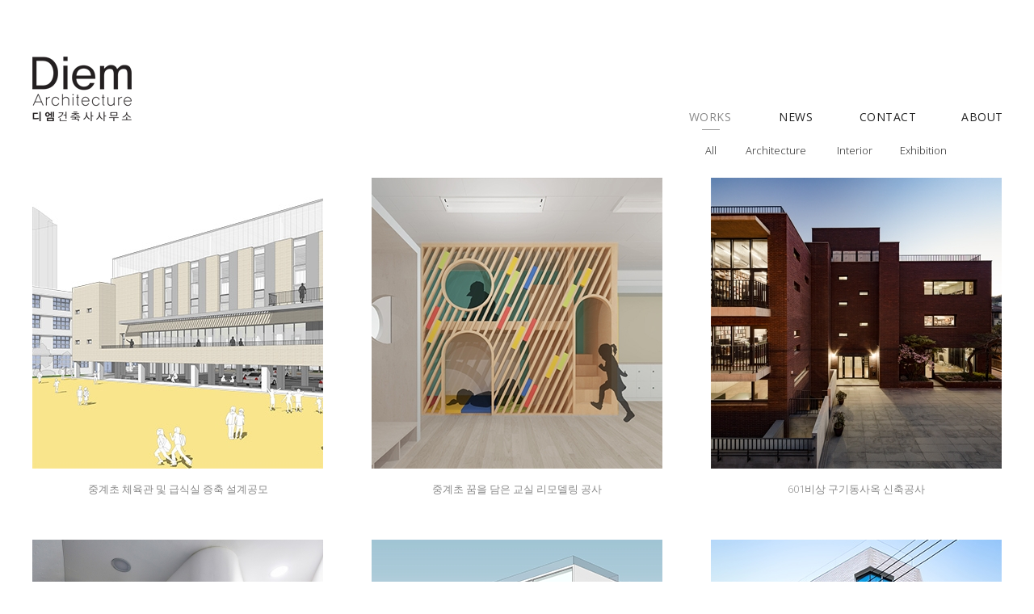

--- FILE ---
content_type: text/html
request_url: http://diemarchitecture.com/product/list.php?ca_id=10&page=2&sort1=&sort2=&page=5
body_size: 8706
content:
<!DOCTYPE html>
<head>
<meta http-equiv="X-UA-Compatible" content="IE=edge,chrome=1" />
<meta name="viewport" content="user-scalable=yes, maximum-scale=1.0, minimum-scale=0.25, width=1200">
<script src="https://ajax.googleapis.com/ajax/libs/jquery/1.11.2/jquery.min.js"></script>
<!--[if lt IE 9]>
  <script src="/css/js/selectivizr-min.js"></script>
   <script src="/css/js/selectivizr.js"></script>
<![endif]-->
<!-- 호환성 보기 제거 메타 -->
<meta http-equiv="X-UA-Compatible" content="IE=edge,chrome=1" />

<!-- 사이트 전체 기본 문자셋 지정 -->
<meta http-equiv="Content-Type" content="text/html; charset=euc-kr">

<!-- 캐쉬 사용하지 않음 메타 -->
<meta http-equiv="Cache-Control" content="no-cache" />
<meta http-equiv="Expires" content="0" />
<meta http-equiv="Pragma" content="no-cache" />

<!-- <meta name="robots" content="noindex,nofollow"> -->

<!-- 페이스북 관련 메타 
<meta property="og:image" content=""/>
<meta property="og:title" content="[Gn글로벌]"/>
<meta property="og:description" content=""/>
<meta property="og:type" content="website" />-->

<!-- 트위터 관련 메타 -->
<meta name="twitter:title"          content="[Gn글로벌] ">
<meta name="twitter:image"          content="">
<meta name="twitter:description"    content="">

<!-- 네이버 사이트 등록 관련 메타 -->
<meta name="naver-site-verification" content=""/>
<meta name="description" content="설명 문구">
<meta property="og:type" content="website">
<meta property="og:title" content="사이트명">
<meta property="og:description" content="설명 문구">
<meta property="og:image" content="http://www.gamgak.com/images/main/logo_naver.jpg">
<meta property="og:url" content="http://www.gamgak.com">

<!-- 공통 CSS 파일 -->
<link rel="stylesheet" href="/GnCommon/css/common.css" type="text/css">

<!-- 쇼핑몰 상품문의 / 사용후기 게시판 -->

<!-- 매장현황 게시판 스킨 -->
<link rel="stylesheet" href="/GnCommon/css/agency_search_bbs.css" type="text/css">

<!-- 커스텀 페이징 전용 CSS -->
<link rel="stylesheet" href="/GnCommon/css/custom_paging.css" type="text/css">

<!-- 기존 달력 -->
<link rel="stylesheet" href="/GnCommon/css/calendar-eraser_lim.css" type="text/css">
<link rel="stylesheet" href="/GnCommon/css/calender_jquery.css" type="text/css">
<!-- Gn 솔루션 자바스크립트 function -->
<script type='text/javascript' src='/GnCommon/js/javascript.js'></script>

<!-- jQuery 1.7 압축버젼 -->
<script type="text/javascript" src="/GnCommon/js/jquery-1.7.min.js"></script>

<!-- jQuery 애니메이션 (가속,탄력) 효과관련 추가 스크립트 -->
<script type="text/javascript" src="/GnCommon/js/jquery.easing.min.js"></script>	

<!-- 모바일 카카오톡 링크 관련 -->
<script type='text/javascript' src='/GnCommon/js/kakao.link.js'></script>

<!-- 기존달력 -->
<script type='text/javascript' src='/GnCommon/js/calendar-eraser_lim.js'></script>


<!-- <title>Gn글로벌 - 홈페이지</title> -->
<title>디엠건축사사무소</title>
<!-- ------------------------------------------------------------- [ 디자인 CSS 영역 - S ] ------------------------------------------------------------- -->

<link rel="stylesheet" href="/css/style.css" type="text/css">			<!-- 디자인 CSS -->
<link rel="stylesheet" href="/css/style_ex1.css" type="text/css">		<!-- 추가 CSS -->
<link rel="stylesheet" href="/css/font.css" type="text/css">		<!-- 폰트 CSS -->
<link rel="stylesheet" href="/css/skin.css" type="text/css">		<!-- 스킨 CSS -->

<link href="https://fonts.googleapis.com/css?family=Open+Sans:300,400,600,700,800" rel="stylesheet">
<!-- ------------------------------------------------------------- [ 디자인 CSS 영역 - E ] ------------------------------------------------------------- -->
</head>

<body leftmargin="0" topmargin="0">
<DIV ID="objContents">
<div id="wrap">
	<div id="header">
		<div class="inner">
			<h1>
				<a href="/main.php"><img src="/images/main/logo.png" alt="디엠건축사사무소" /></a>
			</h1>
			<ul class="gnb clfix">
	<li class='on'><a href="/product/list.php">WORKS</a>
		<ul class="gnb_2depth">
			<li><a href="/product/list.php">All</a></li>
			<li><a href="/product/list.php?ca_id=1010">Architecture</a></li>
			<li><a href="/product/list.php?ca_id=1020">Interior</a></li>
			<li><a href="/product/list.php?ca_id=1030">Exhibition</a></li>
		</ul>
	</li>
	<li class='#none'><a href="/bbs/board.php?tbl=news">NEWS</a></li>
	<li class='#none'><a href="/sub03/sub01.php">CONTACT</a></li>
	<li class='#none'><a href="/sub04/sub01.php">ABOUT</a></li>
</ul><!--//gnb-->
<script>

	/* $('.gnb > li').hover(function(){
		$(this).find('.gnb_2depth').stop(true,true).fadeIn();
	}, function(){
		$(this).find('.gnb_2depth').stop(true,true).fadeOut();
	}); */

</script>


		</div><!--//inner-->
	</div><!--//header-->
	
	<div id="sub_contents">
		<div class="inner">
			<div class="conbody"><ul class="work_list clfix">
			<li>
			<a href="/product/item.php?it_id=1573118932&ca_id=10&page=5&sort1=&sort2=">
				<div><img src='/product/data/item/1573118932/1573118932_s1.jpg' width='360' height='360' ></div>
				<h3>중계초 체육관 및 급식실 증축 설계공모</h3>
			</a>
		</li>
			<li>
			<a href="/product/item.php?it_id=1569244070&ca_id=10&page=5&sort1=&sort2=">
				<div><img src='/product/data/item/1569244070/1569244070_s1.jpg' width='360' height='360' ></div>
				<h3>중계초 꿈을 담은 교실 리모델링 공사</h3>
			</a>
		</li>
			<li>
			<a href="/product/item.php?it_id=1556453967&ca_id=10&page=5&sort1=&sort2=">
				<div><img src='/product/data/item/1556453967/1556453967_s1.jpg' width='360' height='360' ></div>
				<h3>601비상 구기동사옥 신축공사</h3>
			</a>
		</li>
			<li>
			<a href="/product/item.php?it_id=1554881736&ca_id=10&page=5&sort1=&sort2=">
				<div><img src='/product/data/item/1554881736/1554881736_s1.jpg' width='360' height='360' ></div>
				<h3>종로구 청년창업지원센터</h3>
			</a>
		</li>
			<li>
			<a href="/product/item.php?it_id=1557395369&ca_id=10&page=5&sort1=&sort2=">
				<div><img src='/product/data/item/1557395369/1557395369_s1.png' width='360' height='360' ></div>
				<h3>증평군 청소년문화의집 설계공모</h3>
			</a>
		</li>
			<li>
			<a href="/product/item.php?it_id=1591349815&ca_id=10&page=5&sort1=&sort2=">
				<div><img src='/product/data/item/1591349815/1591349815_s1.jpg' width='360' height='360' ></div>
				<h3>오픈아이즈센터</h3>
			</a>
		</li>
			<li>
			<a href="/product/item.php?it_id=1559309901&ca_id=10&page=5&sort1=&sort2=">
				<div><img src='/product/data/item/1559309901/1559309901_s1.jpg' width='360' height='360' ></div>
				<h3>2017 UIA 젊은건축가&학생 파빌리온</h3>
			</a>
		</li>
			<li>
			<a href="/product/item.php?it_id=1556454494&ca_id=10&page=5&sort1=&sort2=">
				<div><img src='/product/data/item/1556454494/1556454494_s1.jpg' width='360' height='360' ></div>
				<h3>은평구 진관동 단독주택 신축공사</h3>
			</a>
		</li>
			<li>
			<a href="/product/item.php?it_id=1557159170&ca_id=10&page=5&sort1=&sort2=">
				<div><img src='/product/data/item/1557159170/1557159170_s1.jpg' width='360' height='360' ></div>
				<h3>성북구 삼척수련원 신축공사 설계공모</h3>
			</a>
		</li>
		</ul><!--//work_list-->

<div class="paging_wrap">
	<ul class="paging">
		<li class='page_arrow'><a href='/product/list.php?ca_id=10&page=5&sort1=&sort2=&page=1'><img src='/images/sub/btn_first.jpg' alt=''></a></li><li><a href='/product/list.php?ca_id=10&page=5&sort1=&sort2=&page=1'>1</a></li><li><a href='/product/list.php?ca_id=10&page=5&sort1=&sort2=&page=2'>2</a></li><li><a href='/product/list.php?ca_id=10&page=5&sort1=&sort2=&page=3'>3</a></li><li><a href='/product/list.php?ca_id=10&page=5&sort1=&sort2=&page=4'>4</a></li><li class='on'><a href='#'>5</a></li><li><a href='/product/list.php?ca_id=10&page=5&sort1=&sort2=&page=6'>6</a></li><li class='page_arrow'><a href='/product/list.php?ca_id=10&page=5&sort1=&sort2=&page=6'><img src='/images/sub/btn_last.jpg' alt=''></a></li>	</ul>
</div><!-- paging_wrap -->			</div><!--//conbody-->
		</div><!--//inner-->
	</div><!--//sub_contents-->
	
	<div id="footer">
		<div class="inner">
			<div class="sns_wrap">
				<a href="https://instagram.com/diem_architecture" target="_blank">
					<img src="/images/main/f_icon01.png" alt="" />
				</a>
				<a href="https://www.youtube.com/@diemarchitecture" target="_blank">
					<img src="/images/main/f_icon02.png" alt="" />
				</a>
			</div>
			<p class="copyright">Copyright&nbsp;&copy;&nbsp;디엠건축사사무소 All rights reserved</p>
		</div>
	</div><!--//footer-->
</div><!--//wrap-->
</DIV>
<DIV ID="objSelection">
</DIV>

</body>
</html>
<!-- new post -->
<script src="http://dmaps.daum.net/map_js_init/postcode.v2.js"></script>
<script type="text/javascript" src="/addr_zip/Uzipjs/new_UzipJs.js"></script>
<!-- openDaumPostcode -->


--- FILE ---
content_type: text/css
request_url: http://diemarchitecture.com/css/style.css
body_size: 12193
content:
/* Common **********************************************************************/
/* @import url(http://fonts.googleapis.com/earlyaccess/nanumgothic.css); <-- 기존에 있던 것 */
/* Noto Sans KR (korean) http://www.google.com/fonts/earlyaccess */ 
@font-face { 
  font-family: 'Noto Sans KR'; 
  font-style: normal; 
  font-weight: 100; 
  src: url(//fonts.gstatic.com/ea/notosanskr/v2/NotoSansKR-Thin.woff2) format('woff2'), 
      url(//fonts.gstatic.com/ea/notosanskr/v2/NotoSansKR-Thin.woff) format('woff'), 
      url(//fonts.gstatic.com/ea/notosanskr/v2/NotoSansKR-Thin.otf) format('opentype'); 
} 
@font-face { 
  font-family: 'Noto Sans KR'; 
  font-style: normal; 
  font-weight: 300; 
  src: url(//fonts.gstatic.com/ea/notosanskr/v2/NotoSansKR-Light.woff2) format('woff2'), 
      url(//fonts.gstatic.com/ea/notosanskr/v2/NotoSansKR-Light.woff) format('woff'), 
      url(//fonts.gstatic.com/ea/notosanskr/v2/NotoSansKR-Light.otf) format('opentype'); 
} 
@font-face { 
  font-family: 'Noto Sans KR'; 
  font-style: normal; 
  font-weight: 400; 
  src: url(//fonts.gstatic.com/ea/notosanskr/v2/NotoSansKR-Regular.woff2) format('woff2'), 
        url(//fonts.gstatic.com/ea/notosanskr/v2/NotoSansKR-Regular.woff) format('woff'), 
        url(//fonts.gstatic.com/ea/notosanskr/v2/NotoSansKR-Regular.otf) format('opentype'); 
 } 
@font-face { 
  font-family: 'Noto Sans KR'; 
  font-style: normal; 
  font-weight: 500; 
  src: url(//fonts.gstatic.com/ea/notosanskr/v2/NotoSansKR-Medium.woff2) format('woff2'), 
        url(//fonts.gstatic.com/ea/notosanskr/v2/NotoSansKR-Medium.woff) format('woff'), 
        url(//fonts.gstatic.com/ea/notosanskr/v2/NotoSansKR-Medium.otf) format('opentype'); 
 } 
@font-face { 
  font-family: 'Noto Sans KR'; 
  font-style: normal; 
  font-weight: 700; 
  src: url(//fonts.gstatic.com/ea/notosanskr/v2/NotoSansKR-Bold.woff2) format('woff2'), 
        url(//fonts.gstatic.com/ea/notosanskr/v2/NotoSansKR-Bold.woff) format('woff'), 
        url(//fonts.gstatic.com/ea/notosanskr/v2/NotoSansKR-Bold.otf) format('opentype'); 
 } 
@font-face { 
  font-family: 'Noto Sans KR'; 
  font-style: normal; 
  font-weight: 900; 
  src: url(//fonts.gstatic.com/ea/notosanskr/v2/NotoSansKR-Black.woff2) format('woff2'), 
        url(//fonts.gstatic.com/ea/notosanskr/v2/NotoSansKR-Black.woff) format('woff'), 
        url(//fonts.gstatic.com/ea/notosanskr/v2/NotoSansKR-Black.otf) format('opentype'); 
 } 

/* Common **********************************************************************/ 
html,body {width:100%; }
html {overflow-y:scroll; box-sizing:border-box;}
*, *:before, *:after{box-sizing:inherit;}
*{
-webkit-text-size-adjust:none;
-webkit-text-size-adjust - auto | none | N% (default auto)
}
body {word-break:break-all;-ms-word-break:break-all; }
body,div,dl,dt,dd,ul,ol,li,h1,h2,h3,h4,h5,h6,pre,code,form,fieldset,legend,textarea,p,blockquote,th,td,input,select,textarea,button {margin:0; padding:0;}
fieldset,img {border:0px none; vertical-align:top;}
dl,ul,ol,menu,li {list-style:none;}
blockquote, q {quotes: none;}
blockquote:before, blockquote:after,q:before, q:after {content:''; content:none;}
button {border:0 none; background-color:transparent; cursor:pointer;}
body { background:#fff;}
body,th,td,input,select,textarea,button {font-size:13px; line-height:1.6; /* font-family:'Noto Sans KR'; */ font-family: 'Open Sans', sans-serif; color:#05090b;} 
input, select, textarea, button{vertical-align:middle; }
a:link,a:active,a:visited{color:#7d7d7d; text-decoration:none; border:0px;}
a:hover,a:focus{color:#333; text-decoration:none}

table {border-collapse:collapse; border-spacing:0;}
address,caption,cite,code,dfn,em,var {font-style:normal; font-weight:normal;}
summary, caption, legend, hr {width:0; height:0; font-size: ; line-height: ; overflow: hidden; visibility: hidden; border: none; position:absolute; left:-1000em;}
caption {position:static;}
/* label hidden 처리 */
.invisible, .hide{overflow:hidden; visibility:hidden; width:0; height:0; font-size:0; line-height:0; position:absolute;}
label.invisible{*position:Absolute;}

/* common */
.clfix:after {content: "."; display: block; height:0px; clear: both; visibility: hidden;}
.clfix {display:inline-block;}
.clfix {display:block;}
* html .clfix {height:1%;} /* Hides from IE-mac */
.clfix {zoom:1;} /*for IE 5.5-7*/

.list {border-top:2px solid #1c1815; border-bottom:1px solid #1c1815;}


/*멤버스킨*/
.title{font-size:15px; font-weight:bold;}

/*테이블*/
.tbl_type,.tbl_type th,.tbl_type td{border:0}
.tbl_type{width:100%;border-bottom:1px solid #e2e2e5; }
.tbl_type th{padding:10px 0 10px 0;border-top:2px solid #383d4a; font-weight:bold; border-bottom:1px solid #e2e2e5;}
.tbl_type p{font-size:11px; color:#b6b7bc;}
.tbl_type td{padding:7px 0 7px 0;border-top:1px solid #e5e5e5;color:#4c4c4c; border-bottom:none; border-top:none; line-height:18px;}

.tbl_type2,.tbl_type2 th,.tbl_type2 td{border:0}
.tbl_type2{width:100%;border-bottom:1px solid #e7e7e7; }
.tbl_type2 th{padding:10px 0 10px 0; background:#f9f9f9; text-align:center;}
.tbl_type2 p{font-size:11px; color:#b6b7bc;}
.tbl_type2 td{padding:10px 0 10px 10px; border-bottom:none; border-top:none; line-height:18px;}


/*로그인스킨*/
.login_wrap{width:600px; position:relative; margin:0 auto; text-align:center;overflow:hidden;}
.login_id{width:240px; float:left;height:30px; font-size:14px; font-weight:bold; color:#444;}
.login_pw{width:240px; float:left; height:30px; font-size:14px; font-weight:bold; color:#444;}
.login_btn{width:70px; float:left; height:30px; font-size:14px; font-weight:bold; color:#fff; background-color:#333; border:none; }
.num_txt{width:100px; float:left;height:20px; font-size:13px; font-weight:bold; color:#444;}
.font_color{color:#1a386a; font-weight:bold;}

/*회원가입 스킨*/
.inWrap {width:98%;  border:1px solid #353638; border-width:1px 0; padding:30px 0;}
.inWrap.type1 { padding:50px 0;}
.inWrap.type2 { padding:0;}
.inWrap.type3 { padding:5px 0; border-bottom-width:0;}
.inWrap.width1 { width:680px !important; margin:0 auto;}
.tbox1 { border:1px solid #cdcdcd; }
.tbox1 .boxTit { padding:20px 20px 10px; color:#333; font-weight:700; font-size:16px;}
.tbox1 .txt_scroll { height:200px; padding:0 20px; overflow-y:auto;}
.txt_type { line-height:25px; font-size:13px; color:#666;}
.agreement input{vertical-align:middle; border:none;}
.btnType { display:inline-block; position:relative; transition:all 0.3s;}
.btnType.btn1 { height:30px; line-height:28px; padding:0 45px; font-size:13px;}
.btnType.btn1.color2 {border:1px solid #333; background:#333; cursor:pointer; }
.btnWrap input{color:#fff;}

.center{text-align:center; }
.inner {width:1200px; margin:0 auto;}

/*==== MAIN ====*/
#wrap{width:100%; min-width:1200px; max-width:1920px; margin:0 auto; overflow:hidden; }
#header {width:100%; height:150px; margin-bottom:70px;}
#header .inner{position:relative; height:150px;}
#header h1 img {position:absolute; top:70px; left:0; }
.gnb {position:absolute; bottom:-6px; right: -12px; font-size:0; /* font-family:'Poppins';  */}
.gnb > li {position:relative; float:left; margin-left:45px; letter-spacing:0.5px; width:72px; text-align:center;}
.gnb > li:nth-child(2){margin-left:34px;}
.gnb > li:nth-child(3){margin-left:42px;}
.gnb > li:hover::after{content:""; position:absolute; bottom:-5px; left:50%; margin-left:-10px ; width:30%; height:1px; background:#999;/* background:#231f20; */}
.gnb > li.on > a{color:#888; /* font-weight:600; */}
.gnb > li > a {position:relative; display:block; width:100%; height:100%; font-size:14px; color:#222; /* font-weight:500; */}
.gnb > li > a:hover::after{content:""; position:absolute; bottom:-5px; left:50%; margin-left:-10px ;  width:30%; height:1px; background:#999;} 
.gnb > li > a:hover {color:#888; /* font-weight:600; */ }
.gnb > li.on .gnb_2depth{display:block;}
.gnb > li.on > a::after{content:""; position:absolute; bottom:-5px; left:50%; margin-left:-10px ;  width:30%; height:1px; background:#999;} 
.gnb_2depth {position:absolute; display:none; top:32px; left:50%; margin-left:-42px; z-index:99; width:395px;}
.gnb_2depth li {float:left; letter-spacing:0; width:85px;}
.gnb_2depth li:nth-child(2){margin-left:-4px; margin-right:12px;}
.gnb_2depth li a {width:100%; height:100%; font-size:13px; color:#222; line-height:40px; font-weight:300;}
.gnb_2depth li a:hover { color:#888;/*  font-weight:500; */}

#visual_wrap {position:relative; width:100%; height: 620px; overflow:hidden; margin-bottom: 10px;}

#footer {width:100%;padding:27px 0 49px; text-align:right; text-transform:uppercase;}
#footer .inner {display: flex;justify-content: space-between; align-items: center;}
#footer .inner .sns_wrap a {display: inline-block; margin-right: 10px;}
#footer .inner .sns_wrap a:last-child {margin-right: 0;}
#footer .inner .sns_wrap a img {vertical-align: middle;}
.copyright {font-size:13px; color:#888; line-height:40px; font-weight:400;  }

/*==== SUB ====*/
#sub_contents{}
.conbody {width:100%; min-height:600px; /* padding-top:70px; */}
.work_list li {float:left; width:360px; height:400px; margin-right:60px; margin-bottom:48px;}
.work_list li:nth-child(3n){margin-right:0; }
.work_list li a {display:block; width:100%; height:100%;}
.work_list li div {width:100%; height:360px; overflow:hidden;}
.work_list li div img {width:100%; height:100%;}
.work_list li a:hover img{-webkit-filter: grayscale(100%); filter: gray;}
.work_list li h3 {font-size:13px; color:#888; font-weight:300; text-align:center; margin-top:15px;}
.work_list li a:hover h3{font-weight:400; color:#222;}

/*==== VIEW ====*/
#view_wrap{margin-bottom:59px; min-height:600px;}
.view_left {float:left;}
.view_txt_wrap{width:320px;}
.view_txt_wrap h3 {font-size:18px; color:#222; font-weight:600; margin-bottom:34px; line-height:1;} 
.view_txt li{width:300px; line-height:27px; font-size:13px; color:#222; font-weight:400; overflow:hidden;}
.view_txt li span {float:left; display:block;}
.view_txt li .view_tit {width:70px;}
.view_txt li .view_dot{width:11px; margin-right:11px; margin-left:-15px;}
.view_txt li .view_tit.letterS{letter-spacing:22px;}
.view_txt li .view_desc {width:151px;}

.view_edit_wrap{width:320px; min-height: 500px;}
.view_edit_wrap h4 {font-size:16px; color:#222; font-weight:600; margin-top:38px; margin-bottom:26px; text-indent:-1px;}
.view_edit_wrap div {width:320px; min-height:600px;}
.view_edit_wrap p{text-align:justify;}

.view_img_wrap{float:right; min-height:600px;}
.view_img_wrap li{width:850px; margin-top:30px;}
.view_img_wrap li:first-child{margin-top:0;}
.view_img_wrap div{display:table-cell; text-align:center; vertical-align:middle; width:850px; }
/* .view_img_wrap div img {max-width:850px; max-height:530px; width:auto; height:auto; } */
.view_img_wrap div img {width:100%; height:100%; }

/*news*/
.news_list li {float:left; width:360px; margin-right:60px; margin-bottom:48px;}
.news_list li:nth-child(3n){margin-right:0; }
.news_list li a {display:block; width:100%; height:100%;}
.news_list li div {width:100%; height:260px; overflow:hidden;}
.news_list li div img {width:100%; height:100%;}
.news_list li a:hover img{-webkit-filter: grayscale(100%); filter: gray;}
.news_list li h3 {font-size:13px; font-weight:300; margin-top:15px; line-height:20px; height:37px; width: 100%; white-space: nowrap;
overflow: hidden; text-overflow: ellipsis;  white-space: normal; display: -webkit-box; -webkit-line-clamp: 2; -webkit-box-orient: vertical;}
.news_list li a:hover h3{font-weight:400; color:#222;}
.news_list li span{display:block; color:#888; font-size:12px; margin-top:10px; text-indent: 1px;}

.news_view_left{width:100%; height:940px;}

/*contact*/
.contact_wrap{overflow:hidden; padding-top:30px;}
.contact_left{float:left; width:320px;}
.contact_right{float:right;}
.contact_left h3{font-weight:300; margin-bottom:5px; font-size: 13px;}
.contact_left p{color:#222;}
.contact_tel span{display:inline-block; color:#222; margin-right:5px;}

/*about*/
.about_wrap{padding-top:30px; overflow:hidden;}
.about{width:850px; float:right; line-height:1.9;}
.about_img{margin:50px 0; overflow:hidden;}
.about_img li{float:left;}
.about_img li:nth-child(2){margin:12px 0 0 60px;}
.about_img li:nth-child(2) p{margin-bottom:7px;}

--- FILE ---
content_type: application/javascript
request_url: http://diemarchitecture.com/GnCommon/js/javascript.js
body_size: 20902
content:
// 전역 변수
var errmsg = "";
var errfld;

// 필드 검사
function check_field(fld, msg) 
{
    if ((fld.value = trim(fld.value)) == "") 			   
        error_field(fld, msg);
    else
        clear_field(fld);
    return;
}

// 필드 오류 표시
function error_field(fld, msg) 
{
    if (msg != "")
        errmsg += msg + "\n";
    if (!errfld) errfld = fld;
    fld.style.background = "#BDDEF7";
}

// 필드를 깨끗하게
function clear_field(fld) 
{
    fld.style.background = "#FFFFFF";
}

function trim(s)
{
	var t = "";
	var from_pos = to_pos = 0;

	for (i=0; i<s.length; i++)
	{
		if (s.charAt(i) == ' ')
			continue;
		else 
		{
			from_pos = i;
			break;
		}
	}

	for (i=s.length; i>=0; i--)
	{
		if (s.charAt(i-1) == ' ')
			continue;
		else 
		{
			to_pos = i;
			break;
		}
	}	

	t = s.substring(from_pos, to_pos);
	//				alert(from_pos + ',' + to_pos + ',' + t+'.');
	return t;
}

// 자바스크립트로 PHP의 number_format 흉내를 냄
// 숫자에 , 를 출력
function number_format(data) 
{
    var tmp = '';
    var number = '';
    var cutlen = 3;
    var comma = ',';
    var i;
	var data = String(data);
    len = data.length;

    mod = (len % cutlen);
    k = cutlen - mod;
    for (i=0; i<data.length; i++) 
	{
        number = number + data.charAt(i);
		
        if (i < data.length - 1) 
		{
            k++;
            if ((k % cutlen) == 0) 
			{
                number = number + comma;
                k = 0;
			}
        }
    }

    return number;
}




// 새 창
function popup_window(url, winname, opt)
{
    window.open(url, winname, opt);
}


// 폼메일 창
function popup_formmail(url)
{
	opt = 'scrollbars=yes,width=417,height=385,top=10,left=20';
	popup_window(url, "wformmail", opt);
}

// , 를 없앤다.
function no_comma(data)
{
	var tmp = '';
    var comma = ',';
    var i;

	for (i=0; i<data.length; i++)
	{
		if (data.charAt(i) != comma)
		    tmp += data.charAt(i);
	}
	return tmp;
}

// 삭제 검사 확인
function del(href) 
{
    if(confirm("한번 삭제한 자료는 복구할 방법이 없습니다.\n\n정말 삭제하시겠습니까?")) 
        document.location.href = href;
}

// 쿠키 입력
function set_cookie(name, value, expirehours) 
{
	var today = new Date();
	today.setTime(today.getTime() + (60*60*1000*expirehours));
	document.cookie = name + "=" + escape( value ) + "; path=/; expires=" + today.toGMTString() + ";";
}

// 쿠키 얻음
function get_cookie(name) 
{
    var find_sw = false;
    var start, end;
    var i = 0;

	for (i=0; i<= document.cookie.length; i++)
	{
		start = i;
		end = start + name.length;

		if(document.cookie.substring(start, end) == name) 
		{
			find_sw = true
			break
		}
	}

    if (find_sw == true) 
	{
        start = end + 1;
        end = document.cookie.indexOf(";", start);

        if(end < start)
            end = document.cookie.length;

        return document.cookie.substring(start, end);
    }
    return "";
}

// 쿠키 지움
function delete_cookie(name) 
{
	var today = new Date();

	today.setTime(today.getTime() - 1);
	var value = getCookie(name);
	if(value != "")
		document.cookie = name + "=" + value + "; path=/; expires=" + today.toGMTString();
}

// a 태그에서 onclick 이벤트를 사용하지 않기 위해
function winopen(url, name, option)
{
    window.open(url, name, option);
    return ;
}

// TEXTAREA 사이즈 변경
function textarea_size(fld, size)
{
	var rows = parseInt(fld.rows);

	rows += parseInt(size);
	if (rows > 0) {
		fld.rows = rows;
	}
}

var old='';
function menu(name){

	submenu=eval(name+".style");

	if (old!=submenu)
	{
		if(old!='')
		{
			old.display='none';
		}
		submenu.display='block';
		old=submenu;
	}
	else
	{
		submenu.display='none';
		old='';
	}
}

// 3.36
function image_window(img, w, h)
{
    var tmp_w = w;
    var tmp_h = h;
    winl = (screen.width-w)/2;
    wint = (screen.height-h)/3;

    if (w >= screen.width) {
        winl = 0;
        w = screen.width - 10;
        h = (parseInt)(w * (h / w));
    }

    if (h >= screen.height) {
        wint = 0;
        h = screen.height - 80;
        w = (parseInt)(h * (w / h));
    }

    var settings  ='width='+w+',';
        settings +='height='+h+',';
        settings +='top='+wint+',';
        settings +='left='+winl+',';
        settings +='scrollbars=no,';
        settings +='resizable=no,';
        settings +='status=no';

    win=window.open("","newWindow",settings);
    win.document.open();
    win.document.write ("<html><head><meta http-equiv='content-type' content='text/html; charset=euc-kr'>");
    win.document.write ("<title>이미지 보기</title></head>");
    win.document.write ("<body leftmargin=0 topmargin=0>");
    //win.document.write ("<img src='"+img+"' width='"+w+"' height='"+h+"'border=0 onclick='window.close();' style='cursor:hand' title='해상도 ("+tmp_w+"x"+tmp_h+")\n클릭하면 닫혀요'>");
    win.document.write ("<img src='"+img+"' width='"+w+"' height='"+h+"'border=0 onclick='window.close();' style='cursor:hand'>");
    win.document.write ("</body></html>");
    win.document.close();

    if(parseInt(navigator.appVersion) >= 4){win.window.focus();}
}

////////////////////////////// 페이지열기 /////////////////////////////////
function Win_Open(page,value,style){
	window.open(page+value,"OpenWin",style).focus();
}

/// 선택형 이메일 입력폼 스크립트
	function Email_Select(OBJC,form) {
		if(OBJC.options[OBJC.selectedIndex].value=="") {
			form.email_url.value="입력하세요";
			form.email_url.disabled=false;
		} else {
			form.email_url.value=OBJC.options[OBJC.selectedIndex].value;
			form.email_url.disabled=true;
		}
	}

//지역선택 팝업
function SAddress(form,target){
	window.open("/member/pop_area.php?form="+form+"&target="+target,"SAddress","width=500,height=180").focus();
}

///택스트 필드에서 숫자와 ,만 사용가능하게 함
function numOnly(obj,isCash) { 
	//사용예 : <input type="text" name="text" onKeyUp="javascript:numOnly(this,true);"> 
	//세자리 콤마 사용시 true , 숫자만 입력 시 false 
	if (event.keyCode == 9 || event.keyCode == 37 || event.keyCode == 39) return; 
	var returnValue = ""; 
	for (var i = 0; i < obj.value.length; i++){ 
		if (obj.value.charAt(i) >= "0" && obj.value.charAt(i) <= "9") returnValue += obj.value.charAt(i); 
		else returnValue += ""; 
	} 
	
	if (isCash){ 
		obj.value = cashReturn(returnValue); 
		return; 
	} 
	
	obj.focus(); 
	obj.value = returnValue; 
} 

function cashReturn(numValue){ 
	//numOnly함수에 마지막 파라미터를 true로 주고 numOnly를 부른다. 
	var cashReturn = ""; 
	for (var i = numValue.length-1; i >= 0; i--){ 
		cashReturn = numValue.charAt(i) + cashReturn; 
		if (i != 0 && i%3 == numValue.length%3) cashReturn = "," + cashReturn; 
	} 
	return cashReturn; 
}


///택스트 필드에 한글 입력 처리 
function ketKorean(msg) { 
	if((event.keyCode < 12592) || (event.keyCode > 12687)) 
	alert("한글만 입력 됩니다") 
	event.returnValue = false 
} 

///택스트 필드에 한글 처리 
function isKorean(field){
	var chk;
	var chk2 = 0;
	var strLength = field.value.length
	for(i = 0 ; i < strLength ; i++){
		chk = field.value.charCodeAt(i)
		if((chk >= 44032 && chk <= 55203)){	}
		else {
			alert('한글만 입력할 수 있습니다.'); 
			return false;
		}
	}
}

//택스트 필드에 영어와 숫자만 허용
function isEnglish(field){
	var chk;
	var chk2 = 0;
	var strLength = field.value.length
	for(i = 0 ; i < strLength ; i++){
		chk = field.value.charCodeAt(i)
		if((chk >= 97 && chk <= 122) || (chk >= 48 && chk <= 57) || chk == 95){	}
		else {
			alert('a~z , 0~9 만 입력할 수 있습니다.'); 
			return false;
		}
	}
}

///길이 체크
function strLen(field,min,max,text) {
	// 201503 버그 수정 - mj text 인자를 넣지 않았을때의 처리가 없어 출력단에 
	// "Nan자 이상 입력하시기 바랍니다" 라는 문구가 출력되는 문제
	/* 기존 코드 
	if(field.value.length < min) {
		alert(text+min + "자 이상 입력하시기 바랍니다.");
		field.focus();
		return false;
	}
	*/
	if (text) {
		if(field.value.length < min) {
			alert(text + min + "자 이상 입력하시기 바랍니다.");
			field.focus();
			return false;
		}
	} else {
		if(field.value.length < min) {
			alert(min + "자 이상 입력하시기 바랍니다.");
			field.focus();
			return false;
		}
	}
	
	
	if(max != '') {
		if(field.value.length > max) {
			alert(min + "자 이상 " + max + "자 이하 입력하시기 바랍니다.");
			field.focus();
			return false;
		}
	}

	return;
}


///스크립트 필드 체크
function chkStr(field,msg) {
	if(field.value =="") {
		alert(msg);
		field.focus();
		return false;
	}
	return true;
}

// 스크립트 라디오 체크
function ridiaChk(v,meg){
	for (i=0;i<v.length;i++){if(v[i].checked==true){return true}};
	alert(meg);v[0].focus();return false;
}

///스크립트 배열 체크
function chkArr(field,msg) {
	var cnt = 0;
	for(var i=0;i<field.length;i++) if(field[i].checked == true) cnt++;

	if(cnt == 0) {
		alert(msg);
		field[0].focus();
		return false;
	}
	return true;
}

///Email 체크
function chkMail(email) {
	if (!email.value){
		alert("Email 주소를 입력해 주세요.");
		email.value = "";
		email.focus();
		return false;
	}
		
	if (email.value.indexOf("http") >= 0 ) {
		alert ('http://는 올바른 전자우편 주소가 아닙니다.');
		email.focus();
		return false;
	} 
	if (email.value.indexOf("@") <= 0 ) {
		alert ('Email 주소에 @(골뱅이)가 빠졌습니다.');
		email.focus();
		return false;
	} 
	if (email.value.indexOf(".") <= 0 ) {
		alert ('올바른 전자우편 주소가 아닙니다.');
		email.focus();
		return false;
	} 
	return true;
}

function chkDel(url) {
	yes_no = confirm('삭제하시겠습니가?');
	if(yes_no == true) { // 확인 선택해 했을때 
		location.href=url;
	} 
}

//ENTER 안먹게 하는것
function captureReturnKey(e) {
	if(e.keyCode==13 && e.srcElement.type != 'textarea')
	return false;
}

//우편번호 검색
function autoAddress(target1,target2,target3,form){
	window.open("/member/pop_address.php?form="+form+"&target1="+target1+"&target2="+target2+"&target3="+target3,"autoAddress","width=500,height=280").focus();
}


//이미지 롤 오버
// 이부분은 수정할 필요없습니다.
var cnj_str=new Array();
function Rollover(imgName, imgSrc){
	cnj_str[imgName] = new Image();
	cnj_str[imgName].src = imgSrc;
}
function turnOn(imgName) { 
		document.images[imgName].offSrc = document.images[imgName].src;
		document.images[imgName].src    = cnj_str[imgName].src;
} 
function turnOff(imgName){ 
		document.images[imgName].src = document.images[imgName].offSrc;
	} 
// 이부분까지 수정할 필요없습니다.

// 사진미리보기
function PhotoView(form)
{
	if (form.photo.value) {
		form.myphoto.src = form.photo.value;
	}
}

////////////////////////////// 플래쉬 라인을 없애기 위해 /////////////////////////////////
function cfShowEmbedObject(elementId){
 document.write(elementId.text);

 // 동일한 ID를 사용하기 위해 다시 elementID 를 초기화
 elementId.id = "";
}

function TextBoxObject(id) {
	document.write(document.getElementById(id).value);
}

////////////////////////////// 리스트 체크 /////////////////////////////////
function List_Checked_Box(form,sw) {

    for (var i=0; i<form.length; i++) {
        if (form.elements[i].name == "list_ck[]")
            form.elements[i].checked = sw;
    }
}
function List_Checked_Sel(form,box) {
	if (box.checked) {
		List_Checked_Box(form,true);
	} else {
		List_Checked_Box(form,false);
	}
}


////////////////////////////// 세금계산서 팝업 /////////////////////////////////
function TaxPaper_Print(value,type){
	window.open("/bill/bill_print.php?type="+type+"&id="+value,"Bill_Print","width=405,height=380, scrollbars=1").focus();
}

////////////////////////////// 설문조사 팝업 /////////////////////////////////
function Open_Poll(url)
{
	if (!url)
		url = "";
	window.open(url, "OpenPoll", "left=50, top=50, width=616, height=500, scrollbars=1");
}

////////////////////////////// 쪽지 팝업 /////////////////////////////////
function My_memo(id) {
	var window_left = (screen.width-510)/2;
	var window_top = (screen.height-450)/2;
	if(id) {
		window.open('/member/memo_form.php?id='+id,'memo',"width=500,height=500,status=no,top=" + window_top + ",left=" + window_left); 
	} else {
		window.open('/member/memo.php','memo',"width=500,height=500,status=no,top=" + window_top + ",left=" + window_left); 
	}
}

////////////////////////////// 캐쉬결제창 팝업 /////////////////////////////////
function cash_save(value){
	window.open("/cash/mycash_save.php?pay_type="+value,"cash_save","width=405,height=380").focus();
}

////////////////////////////// 아이디/비번 검색 팝업 /////////////////////////////////
function id_search(val) {
	var window_left = (screen.width-510)/2;
	var window_top = (screen.height-220)/2;
	
	if(!val) val="";
	window.open(val+'/member/pop_search.php','ID_PW_SEARCH',"width=470,height=320,status=no,top=" + window_top + ",left=" + window_left); 
}
////////////////////////////// 회원정보 전용 스크립트 /////////////////////////////////
function Break_member(){
	yes_no = confirm('탈퇴하시면 같은 아이디로는 다시 가입하실 수 없습니다.\n\n탈퇴 하시겠습니까?');
	if(yes_no == true) { // 확인 선택해 했을때 
		window.open("/member/pop_pass.php","autoAddress","width=420,height=200,status=yes").focus();
	} 
}

function autoSearch(target1,form,type){
window.open("./pop_check.php?type="+type+"&form="+form+"&target1="+target1,"autoAddress","width=420,height=200").focus();
}

//주민등록번호 체크
function chkSsn(ssn1,ssn2) {
	//주민번호 체크
	if (chkStr(ssn1,"주민번호 앞자리 6자를 입력하세요.") ==false) return false;
	if(strLen(ssn1,6,'') == false) return false;
	if (chkStr(ssn2,"주민번호 앞자리 7자를 입력하세요.") ==false) return false;
	if(strLen(ssn2,7,'') == false) return false;
	
	var reginum = ssn1.value.concat(ssn2.value);
	var weight = '234567892345'; // 자리수 weight 지정 
	var len = reginum.length; 
	var sum = 0; 
	
	if (len != 13) { 
		ssn1.value='';
		ssn2.value='';
		ssn1.focus();
		return false; 
	} 
	
	for (var i = 0; i < 12; i++) sum = sum + (reginum.substr(i,1)*weight.substr(i,1)); 
	
	var rst = sum%11; 
	var result = 11 - rst; 

	if (result == 10) result = 0;
	else if (result == 11) result = 1;
	
	var jumin = reginum.substr(12,1); 
	
	if (result != jumin) {
		ssn1.value='';
		ssn2.value='';
		ssn1.focus();
		return false;
	} else {
		return true;
	}
}

// 로그인 필드 체크
function login_chk(form)
{
	if(!form.mb_id.value) {
		alert('아이디를 입력해주세요.');
		form.mb_id.focus();
		return false;
	}

	if(!form.mb_pass.value) {
		alert('비밀번호를 입력해주세요.');
		form.mb_pass.focus();
		return false;
	}

	if(strLen(form.mb_pass,0,10) == false) {
		form.mb_pass.value='';
		form.mb_pass.focus();
		return false;
	}

    form.action = "/member/login.php";
    form.submit();
}

////////////////////////////// 페이지 일부 프린트 스크립트 여기부터 /////////////////////////////////
function printDiv () {
	if (document.all && window.print) {
		window.onbeforeprint = beforeDivs;
		window.onafterprint = afterDivs;
		window.print();
	}
}

function beforeDivs () {
	if (document.all) {
		objContents.style.display = 'none';
		objSelection.innerHTML = document.all['d1'].innerHTML;
	}
}

function afterDivs () {
	if (document.all) {
		objContents.style.display = 'block';
		objSelection.innerHTML = "";
	}
}

function doPrint(frame){
	printDiv('d1');
//	factory.printing.Print(false, frame);
}
////////////////////////////// 페이지 일부 프린트 스크립트 여기까지 /////////////////////////////////

// request 객체 생성
var AJ_Value = null;

function Get_Request() {
	if(window.ActiveXObject) {
		try
		{
			return new ActiveXObject("Msxml2.XMLHTTP");
		}
		catch (e)
		{
			try
			{
				return new ActiveXObject("Microsoft.XMLHTTP");
			}
			catch (e1)
			{
				return null;
			}
		}
	} else if(window.XMLHttpRequest) {
		return new XMLHttpRequest();
	} else {
		return null;
	}
}


function nextFocus(sFormName,sNow,sNext){
	var sForm = 'document.'+ sFormName +'.'
	var oNow = eval(sForm + sNow);
	if (typeof oNow == 'object'){
		if ( oNow.value.length == oNow.maxLength){
			var oNext = eval(sForm + sNext);
			if ((typeof oNext) == 'object') oNext.focus();
		}
	}
}

//2009.3.24 Ki-hong Park

function iframe_autoresize(arg) {
arg.height = 
eval(arg.name+".document.body.scrollHeight");
}

//byte체킹
function updateChar(FieldName, contentName, textlimitName){		
		var strCount = 0;
		var tempStr, tempStr2;	
		//var frm = document.getElementById(contentName);
		var frm = contentName;
		var size = frm.value.length;
		for(i = 0;i < size;i++)
		{
			tempStr = frm.value.charAt(i);
			if(escape(tempStr).length > 4) strCount += 2;
				else strCount += 1 ;
		}
		if (strCount > FieldName){
			alert("최대 " + FieldName + "byte이므로 초과된 글자수는 자동으로 삭제됩니다.");		
			strCount = 0;		
			tempStr2 = "";
			for(i = 0; i < size; i++) 
			{
				tempStr = frm.value.charAt(i);	
				if(escape(tempStr).length > 4) strCount += 2;
				else strCount += 1 ;
				if (strCount > FieldName)
				{
					if(escape(tempStr).length > 4) strCount -= 2;
					else strCount -= 1 ;	
					break;	      		
				}
				else tempStr2 += tempStr;
			}	    
			frm.value = tempStr2;			
		}		
		document.getElementById(textlimitName).innerHTML = strCount;
}

function MM_openBrWindow(theURL,winName,features) {
    //v2.0
    window.open(theURL,winName,features);
}


//팝업시 원본크기로 
function imgResize(img2){
	poto=new Image();
	poto.src=(img2);
	Controlla(img2);
}
function Controlla(img2){
	if((poto.width!=0)&&(poto.height!=0)){
		winopen(img2,poto.width,poto.height);
	}
	else{
		funzione="Controll('"+img2+"')";
		intervallo=setTimeout(funzione,20);
	}
}
function winopen(img_view,Width,Height){
	var winHandle=window.open("","windowName","toolbar=no,scrollbars=auto,resizable=no,top=200,left=200,width="+Width+",height="+Height);
	if (winHandle !=null) {
		var htmlString="<html><head><title>이미지 미리보기</title></head>"
		htmlString+="<body topmargin=0 leftmargin=0>"
		htmlString+="<a href=javascript:window.close()><img src="+img_view+" border=0 alt=이미지클릭:화면닫기></a>"
		htmlString+="</body></html>";
		winHandle.document.open()
		winHandle.document.write(htmlString)
		winHandle.document.close()
	}
	if(winHandle!=null) winHandle.focus()
		return winHandle
}
function bluring(){  // 이미지 or 링크 클릭시 주위에 ... 안생기게~
 if(event.srcElement.tagName=="A"||event.srcElement.tagName=="IMG") document.body.focus();
}
document.onfocusin=bluring;


// 웹표준용 스크립트 2009-11-17
function getObject(objectId) {
	if(document.getElementById && document.getElementById(objectId)) {
		return document.getElementById(objectId);
	}
	else if (document.all && document.all(objectId)) {
		return document.all(objectId);
	}
	else if (document.layers && document.layers[objectId]) {
		return document.layers[objectId];
	} else {
		return false;
	}
}

// 웹표준용 스크립트 2009-11-17
function getObjectNm(objectNm) {
	if(document.getElementsByName && document.getElementsByName(objectNm)) {
		return document.getElementsByName(objectNm);
	}
	else {
		return false;
	}
}


function log(str){
	if(window.console){
		console.log("log:"+str);
	}
}
//공백제거
function trim(str){
	str = str.replace(/(^\s*)|(\s*$)/g,"");
	return str;
}

function win_open(url, name, option)
{
    var popup = window.open(url, name, option);
    popup.focus();
}
function win_zip(frm_name, frm_zip1, frm_addr1, frm_addr2)
{
    url = "/addr_zip/zip.php?mode=p2&frm_name="+frm_name+"&frm_zip1="+frm_zip1+"&frm_addr1="+frm_addr1+"&frm_addr2="+frm_addr2;
    win_open(url, "winZip", "left=50,top=50,width=650,height=550,scrollbars=0");
}

/*Gn_Board 업데이트후 추가된 스크립*/
//체크박스 전체선택
function AllChk() {
	if($("#chk").prop("checked") == true) {
		$(".chk_box").prop("checked", true);
	}else {
		$(".chk_box").prop("checked", false);
	}
}

// 폼에 해당하는 컨트롤들의 기본값 쉽게 셋팅해 주기
function initForm(f){
	var nLen; // form 요소의 갯수
	var ival; // 각 요소의 default value 값 즉! 초기화하고자 하는값
	var fTyp; // form 요소의 타입(select, radio, checkbox...)

	for(var i = 0; i < f.elements.length; i++){
		fTyp = toUpperCase(f.elements[i].type);
		ival = f.elements[i].ival;

		if(ival && fTyp == "SELECT-ONE"){
			nLen = f.elements[i].options.length;
			for(var j = 0; j < nLen; j++){
				if(f.elements[i].options[j].value == ival)
					f.elements[i].options[j].selected = true;
			}
		}
		if(fTyp == "SELECT-MULTIPLE"){
			nLen = f.elements[i].options.length;
			for(var j = 0; j < nLen; j++){
				if(f.elements[i].options[j].value == f.elements[i].options[j].ival)
					f.elements[i].options[j].selected = true;
			}
		}
		if(ival &&(fTyp == "RADIO" || fTyp == "CHECKBOX")){
			if(f.elements[i].value == ival)
				f.elements[i].checked = true;
		}
	}
	return true;
}

function intCheck(num,type){
	/*숫자만 입력 처리 start*/
	temp_value = num.value.toString();
	regexp = /[^-\.0-9]/g;
	repexp = '';
	temp_value = temp_value.replace(regexp,repexp);
	regexp = '';
	repexp = '';
	switch(type){
	case 'int':	 regexp = /[^0-9]/g; break;
	default : regexp = /[^0-9]/g; break;
	}
	switch(type){
	case 'int':repexp = '';break;
	default : regexp = /[^0-9]/g; break;
	}
	temp_value = temp_value.replace(regexp,repexp);
	num.value = temp_value;
	/*숫자만 입력 처리 end*/
}
/**/
